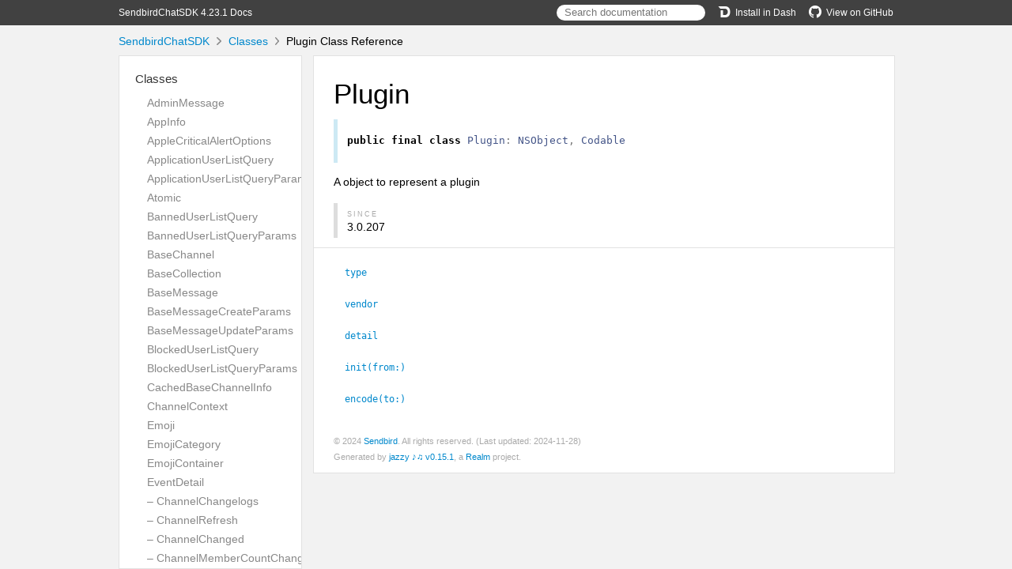

--- FILE ---
content_type: text/html; charset=UTF-8
request_url: https://docs.sendbird.com/docs/chat/sdk/v4/ios/ref/Classes/Plugin.html
body_size: 6816
content:
<!DOCTYPE html>
<html lang="en">
  <head>
    <title>Plugin Class Reference</title>
    <link rel="stylesheet" type="text/css" href="../css/jazzy.css" />
    <link rel="stylesheet" type="text/css" href="../css/highlight.css" />
    <meta charset='utf-8'>
    <script src="../js/jquery.min.js" defer></script>
    <script src="../js/jazzy.js" defer></script>
    
    <script src="../js/lunr.min.js" defer></script>
    <script src="../js/typeahead.jquery.js" defer></script>
    <script src="../js/jazzy.search.js" defer></script>
  </head>
  <body>
    <a name="//apple_ref/swift/Class/Plugin" class="dashAnchor"></a>
    <a title="Plugin Class Reference"></a>
    <header>
      <div class="content-wrapper">
        <p><a href="../index.html">SendbirdChatSDK 4.23.1 Docs</a></p>
        <p class="header-right"><a href="https://www.github.com/sendbird/sendbird-chat-sdk-ios"><img src="../img/gh.png" alt="GitHub"/>View on GitHub</a></p>
        <p class="header-right"><a href="dash-feed://https%3A%2F%2Fsendbird.com%2Fdocs%2Fdocsets%2FSendbirdChatSDK.xml"><img src="../img/dash.png" alt="Dash"/>Install in Dash</a></p>
        <div class="header-right">
          <form role="search" action="../search.json">
            <input type="text" placeholder="Search documentation" data-typeahead>
          </form>
        </div>
      </div>
    </header>
    <div class="content-wrapper">
      <p id="breadcrumbs">
        <a href="../index.html">SendbirdChatSDK</a>
        <img id="carat" src="../img/carat.png" alt=""/>
        <a href="../Classes.html">Classes</a>
        <img id="carat" src="../img/carat.png" alt=""/>
        Plugin Class Reference
      </p>
    </div>
    <div class="content-wrapper">
      <nav class="sidebar">
        <ul class="nav-groups">
          <li class="nav-group-name">
            <a href="../Classes.html">Classes</a>
            <ul class="nav-group-tasks">
              <li class="nav-group-task">
                <a href="../Classes/AdminMessage.html">AdminMessage</a>
              </li>
              <li class="nav-group-task">
                <a href="../Classes/AppInfo.html">AppInfo</a>
              </li>
              <li class="nav-group-task">
                <a href="../Classes/AppleCriticalAlertOptions.html">AppleCriticalAlertOptions</a>
              </li>
              <li class="nav-group-task">
                <a href="../Classes/ApplicationUserListQuery.html">ApplicationUserListQuery</a>
              </li>
              <li class="nav-group-task">
                <a href="../Classes/ApplicationUserListQueryParams.html">ApplicationUserListQueryParams</a>
              </li>
              <li class="nav-group-task">
                <a href="../Classes/Atomic.html">Atomic</a>
              </li>
              <li class="nav-group-task">
                <a href="../Classes/BannedUserListQuery.html">BannedUserListQuery</a>
              </li>
              <li class="nav-group-task">
                <a href="../Classes/BannedUserListQueryParams.html">BannedUserListQueryParams</a>
              </li>
              <li class="nav-group-task">
                <a href="../Classes/BaseChannel.html">BaseChannel</a>
              </li>
              <li class="nav-group-task">
                <a href="../Classes.html#/c:@M@SendbirdChatSDK@objc(cs)SBDBaseCollection">BaseCollection</a>
              </li>
              <li class="nav-group-task">
                <a href="../Classes/BaseMessage.html">BaseMessage</a>
              </li>
              <li class="nav-group-task">
                <a href="../Classes/BaseMessageCreateParams.html">BaseMessageCreateParams</a>
              </li>
              <li class="nav-group-task">
                <a href="../Classes/BaseMessageUpdateParams.html">BaseMessageUpdateParams</a>
              </li>
              <li class="nav-group-task">
                <a href="../Classes/BlockedUserListQuery.html">BlockedUserListQuery</a>
              </li>
              <li class="nav-group-task">
                <a href="../Classes/BlockedUserListQueryParams.html">BlockedUserListQueryParams</a>
              </li>
              <li class="nav-group-task">
                <a href="../Classes/CachedBaseChannelInfo.html">CachedBaseChannelInfo</a>
              </li>
              <li class="nav-group-task">
                <a href="../Classes/ChannelContext.html">ChannelContext</a>
              </li>
              <li class="nav-group-task">
                <a href="../Classes/Emoji.html">Emoji</a>
              </li>
              <li class="nav-group-task">
                <a href="../Classes/EmojiCategory.html">EmojiCategory</a>
              </li>
              <li class="nav-group-task">
                <a href="../Classes/EmojiContainer.html">EmojiContainer</a>
              </li>
              <li class="nav-group-task">
                <a href="../Classes/EventDetail.html">EventDetail</a>
              </li>
              <li class="nav-group-task">
                <a href="../Classes/EventDetail.html#/s:15SendbirdChatSDK11EventDetailC17ChannelChangelogsC">– ChannelChangelogs</a>
              </li>
              <li class="nav-group-task">
                <a href="../Classes/EventDetail.html#/s:15SendbirdChatSDK11EventDetailC14ChannelRefreshC">– ChannelRefresh</a>
              </li>
              <li class="nav-group-task">
                <a href="../Classes/EventDetail.html#/s:15SendbirdChatSDK11EventDetailC14ChannelChangedC">– ChannelChanged</a>
              </li>
              <li class="nav-group-task">
                <a href="../Classes/EventDetail.html#/s:15SendbirdChatSDK11EventDetailC25ChannelMemberCountChangedC">– ChannelMemberCountChanged</a>
              </li>
              <li class="nav-group-task">
                <a href="../Classes/EventDetail.html#/s:15SendbirdChatSDK11EventDetailC13ChannelFrozenC">– ChannelFrozen</a>
              </li>
              <li class="nav-group-task">
                <a href="../Classes/EventDetail.html#/s:15SendbirdChatSDK11EventDetailC15ChannelUnfrozenC">– ChannelUnfrozen</a>
              </li>
              <li class="nav-group-task">
                <a href="../Classes/EventDetail.html#/s:15SendbirdChatSDK11EventDetailC13ChannelHiddenC">– ChannelHidden</a>
              </li>
              <li class="nav-group-task">
                <a href="../Classes/EventDetail.html#/s:15SendbirdChatSDK11EventDetailC14ChannelDeletedC">– ChannelDeleted</a>
              </li>
              <li class="nav-group-task">
                <a href="../Classes/EventDetail.html#/s:15SendbirdChatSDK11EventDetailC15OperatorUpdatedC">– OperatorUpdated</a>
              </li>
              <li class="nav-group-task">
                <a href="../Classes/EventDetail.html#/s:15SendbirdChatSDK11EventDetailC19TypingStatusUpdatedC">– TypingStatusUpdated</a>
              </li>
              <li class="nav-group-task">
                <a href="../Classes/EventDetail.html#/s:15SendbirdChatSDK11EventDetailC21DeliveryStatusUpdatedC">– DeliveryStatusUpdated</a>
              </li>
              <li class="nav-group-task">
                <a href="../Classes/EventDetail.html#/s:15SendbirdChatSDK11EventDetailC17ReadStatusUpdatedC">– ReadStatusUpdated</a>
              </li>
              <li class="nav-group-task">
                <a href="../Classes/EventDetail.html#/s:15SendbirdChatSDK11EventDetailC20PinnedMessageUpdatedC">– PinnedMessageUpdated</a>
              </li>
              <li class="nav-group-task">
                <a href="../Classes/EventDetail/UpdateFeedbackMessage.html">– UpdateFeedbackMessage</a>
              </li>
              <li class="nav-group-task">
                <a href="../Classes/EventDetail/MentionReceived.html">– MentionReceived</a>
              </li>
              <li class="nav-group-task">
                <a href="../Classes/EventDetail/UserMuted.html">– UserMuted</a>
              </li>
              <li class="nav-group-task">
                <a href="../Classes/EventDetail/UserUnmuted.html">– UserUnmuted</a>
              </li>
              <li class="nav-group-task">
                <a href="../Classes/EventDetail/UserBanned.html">– UserBanned</a>
              </li>
              <li class="nav-group-task">
                <a href="../Classes/EventDetail/UserUnbanned.html">– UserUnbanned</a>
              </li>
              <li class="nav-group-task">
                <a href="../Classes/EventDetail/MetaDataCreated.html">– MetaDataCreated</a>
              </li>
              <li class="nav-group-task">
                <a href="../Classes/EventDetail/MetaDataUpdated.html">– MetaDataUpdated</a>
              </li>
              <li class="nav-group-task">
                <a href="../Classes/EventDetail/MetaDataDeleted.html">– MetaDataDeleted</a>
              </li>
              <li class="nav-group-task">
                <a href="../Classes/EventDetail/MetaCountersCreated.html">– MetaCountersCreated</a>
              </li>
              <li class="nav-group-task">
                <a href="../Classes/EventDetail/MetaCountersUpdated.html">– MetaCountersUpdated</a>
              </li>
              <li class="nav-group-task">
                <a href="../Classes/EventDetail/MetaCountersDeleted.html">– MetaCountersDeleted</a>
              </li>
              <li class="nav-group-task">
                <a href="../Classes/EventDetail/UserReceivedInvitation.html">– UserReceivedInvitation</a>
              </li>
              <li class="nav-group-task">
                <a href="../Classes/EventDetail/UserDeclinedInvitation.html">– UserDeclinedInvitation</a>
              </li>
              <li class="nav-group-task">
                <a href="../Classes/EventDetail/UserJoined.html">– UserJoined</a>
              </li>
              <li class="nav-group-task">
                <a href="../Classes/EventDetail/UserLeft.html">– UserLeft</a>
              </li>
              <li class="nav-group-task">
                <a href="../Classes/FeedChannel.html">FeedChannel</a>
              </li>
              <li class="nav-group-task">
                <a href="../Classes/FeedChannelChangeLogsParams.html">FeedChannelChangeLogsParams</a>
              </li>
              <li class="nav-group-task">
                <a href="../Classes/FeedChannelContext.html">FeedChannelContext</a>
              </li>
              <li class="nav-group-task">
                <a href="../Classes/FeedChannelListQuery.html">FeedChannelListQuery</a>
              </li>
              <li class="nav-group-task">
                <a href="../Classes/FeedChannelListQueryParams.html">FeedChannelListQueryParams</a>
              </li>
              <li class="nav-group-task">
                <a href="../Classes/Feedback.html">Feedback</a>
              </li>
              <li class="nav-group-task">
                <a href="../Classes/Feedback/Rating.html">– Rating</a>
              </li>
              <li class="nav-group-task">
                <a href="../Classes/Feedback/Status.html">– Status</a>
              </li>
              <li class="nav-group-task">
                <a href="../Classes/FileMessage.html">FileMessage</a>
              </li>
              <li class="nav-group-task">
                <a href="../Classes/FileMessageCreateParams.html">FileMessageCreateParams</a>
              </li>
              <li class="nav-group-task">
                <a href="../Classes/FileMessageUpdateParams.html">FileMessageUpdateParams</a>
              </li>
              <li class="nav-group-task">
                <a href="../Classes/Form.html">Form</a>
              </li>
              <li class="nav-group-task">
                <a href="../Classes/FormField.html">FormField</a>
              </li>
              <li class="nav-group-task">
                <a href="../Classes/FormField/InputType.html">– InputType</a>
              </li>
              <li class="nav-group-task">
                <a href="../Classes/FormFieldAnswer.html">FormFieldAnswer</a>
              </li>
              <li class="nav-group-task">
                <a href="../Classes/FoundationStream.html">FoundationStream</a>
              </li>
              <li class="nav-group-task">
                <a href="../Classes/FriendListQuery.html">FriendListQuery</a>
              </li>
              <li class="nav-group-task">
                <a href="../Classes/FriendListQueryParams.html">FriendListQueryParams</a>
              </li>
              <li class="nav-group-task">
                <a href="../Classes/GlobalNotificationChannelSetting.html">GlobalNotificationChannelSetting</a>
              </li>
              <li class="nav-group-task">
                <a href="../Classes/GroupChannel.html">GroupChannel</a>
              </li>
              <li class="nav-group-task">
                <a href="../Classes/GroupChannelChangeLogsParams.html">GroupChannelChangeLogsParams</a>
              </li>
              <li class="nav-group-task">
                <a href="../Classes/GroupChannelCollection.html">GroupChannelCollection</a>
              </li>
              <li class="nav-group-task">
                <a href="../Classes/GroupChannelCreateParams.html">GroupChannelCreateParams</a>
              </li>
              <li class="nav-group-task">
                <a href="../Classes/GroupChannelListQuery.html">GroupChannelListQuery</a>
              </li>
              <li class="nav-group-task">
                <a href="../Classes/GroupChannelListQueryParams.html">GroupChannelListQueryParams</a>
              </li>
              <li class="nav-group-task">
                <a href="../Classes/GroupChannelListQuerySearchField.html">GroupChannelListQuerySearchField</a>
              </li>
              <li class="nav-group-task">
                <a href="../Classes/GroupChannelTotalUnreadChannelCountParams.html">GroupChannelTotalUnreadChannelCountParams</a>
              </li>
              <li class="nav-group-task">
                <a href="../Classes/GroupChannelTotalUnreadMessageCountParams.html">GroupChannelTotalUnreadMessageCountParams</a>
              </li>
              <li class="nav-group-task">
                <a href="../Classes/GroupChannelUnreadItemCountParams.html">GroupChannelUnreadItemCountParams</a>
              </li>
              <li class="nav-group-task">
                <a href="../Classes/GroupChannelUpdateParams.html">GroupChannelUpdateParams</a>
              </li>
              <li class="nav-group-task">
                <a href="../Classes/InitParams.html">InitParams</a>
              </li>
              <li class="nav-group-task">
                <a href="../Classes/LocalCacheConfig.html">LocalCacheConfig</a>
              </li>
              <li class="nav-group-task">
                <a href="../Classes/Member.html">Member</a>
              </li>
              <li class="nav-group-task">
                <a href="../Classes/MemberListQuery.html">MemberListQuery</a>
              </li>
              <li class="nav-group-task">
                <a href="../Classes/MemberListQueryParams.html">MemberListQueryParams</a>
              </li>
              <li class="nav-group-task">
                <a href="../Classes/MembersChangeLogsResult.html">MembersChangeLogsResult</a>
              </li>
              <li class="nav-group-task">
                <a href="../Classes/MessageChangeLogsParams.html">MessageChangeLogsParams</a>
              </li>
              <li class="nav-group-task">
                <a href="../Classes/MessageCollection.html">MessageCollection</a>
              </li>
              <li class="nav-group-task">
                <a href="../Classes/MessageContext.html">MessageContext</a>
              </li>
              <li class="nav-group-task">
                <a href="../Classes/MessageForm.html">MessageForm</a>
              </li>
              <li class="nav-group-task">
                <a href="../Classes/MessageFormItem.html">MessageFormItem</a>
              </li>
              <li class="nav-group-task">
                <a href="../Classes/MessageFormItem/Style.html">– Style</a>
              </li>
              <li class="nav-group-task">
                <a href="../Classes/MessageFormItem/LayoutType.html">– LayoutType</a>
              </li>
              <li class="nav-group-task">
                <a href="../Classes/MessageFormItem/ResultCount.html">– ResultCount</a>
              </li>
              <li class="nav-group-task">
                <a href="../Classes/MessageListParams.html">MessageListParams</a>
              </li>
              <li class="nav-group-task">
                <a href="../Classes/MessageMetaArray.html">MessageMetaArray</a>
              </li>
              <li class="nav-group-task">
                <a href="../Classes.html#/c:@M@SendbirdChatSDK@objc(cs)SBDMessageRequestState">MessageRequestState</a>
              </li>
              <li class="nav-group-task">
                <a href="../Classes/MessageRetrievalParams.html">MessageRetrievalParams</a>
              </li>
              <li class="nav-group-task">
                <a href="../Classes/MessageReviewInfo.html">MessageReviewInfo</a>
              </li>
              <li class="nav-group-task">
                <a href="../Classes/MessageSearchQuery.html">MessageSearchQuery</a>
              </li>
              <li class="nav-group-task">
                <a href="../Classes/MessageSearchQueryParams.html">MessageSearchQueryParams</a>
              </li>
              <li class="nav-group-task">
                <a href="../Classes/MessageTemplate.html">MessageTemplate</a>
              </li>
              <li class="nav-group-task">
                <a href="../Classes/MessageTemplateInfo.html">MessageTemplateInfo</a>
              </li>
              <li class="nav-group-task">
                <a href="../Classes/MessageTemplateList.html">MessageTemplateList</a>
              </li>
              <li class="nav-group-task">
                <a href="../Classes/MessageTemplateListParams.html">MessageTemplateListParams</a>
              </li>
              <li class="nav-group-task">
                <a href="../Classes/MultipleFilesMessage.html">MultipleFilesMessage</a>
              </li>
              <li class="nav-group-task">
                <a href="../Classes/MultipleFilesMessageCreateParams.html">MultipleFilesMessageCreateParams</a>
              </li>
              <li class="nav-group-task">
                <a href="../Classes/MutedUserListQuery.html">MutedUserListQuery</a>
              </li>
              <li class="nav-group-task">
                <a href="../Classes/MutedUserListQueryParams.html">MutedUserListQueryParams</a>
              </li>
              <li class="nav-group-task">
                <a href="../Classes/NotificationCategory.html">NotificationCategory</a>
              </li>
              <li class="nav-group-task">
                <a href="../Classes/NotificationCollection.html">NotificationCollection</a>
              </li>
              <li class="nav-group-task">
                <a href="../Classes/NotificationContext.html">NotificationContext</a>
              </li>
              <li class="nav-group-task">
                <a href="../Classes/NotificationData.html">NotificationData</a>
              </li>
              <li class="nav-group-task">
                <a href="../Classes/NotificationInfo.html">NotificationInfo</a>
              </li>
              <li class="nav-group-task">
                <a href="../Classes/NotificationTemplate.html">NotificationTemplate</a>
              </li>
              <li class="nav-group-task">
                <a href="../Classes/NotificationTemplateList.html">NotificationTemplateList</a>
              </li>
              <li class="nav-group-task">
                <a href="../Classes/NotificationTemplateListParams.html">NotificationTemplateListParams</a>
              </li>
              <li class="nav-group-task">
                <a href="../Classes/OGImage.html">OGImage</a>
              </li>
              <li class="nav-group-task">
                <a href="../Classes/OGMetaData.html">OGMetaData</a>
              </li>
              <li class="nav-group-task">
                <a href="../Classes/OpenChannel.html">OpenChannel</a>
              </li>
              <li class="nav-group-task">
                <a href="../Classes/OpenChannelCreateParams.html">OpenChannelCreateParams</a>
              </li>
              <li class="nav-group-task">
                <a href="../Classes/OpenChannelListQuery.html">OpenChannelListQuery</a>
              </li>
              <li class="nav-group-task">
                <a href="../Classes/OpenChannelListQueryParams.html">OpenChannelListQueryParams</a>
              </li>
              <li class="nav-group-task">
                <a href="../Classes/OpenChannelUpdateParams.html">OpenChannelUpdateParams</a>
              </li>
              <li class="nav-group-task">
                <a href="../Classes/OperatorListQuery.html">OperatorListQuery</a>
              </li>
              <li class="nav-group-task">
                <a href="../Classes/OperatorListQueryParams.html">OperatorListQueryParams</a>
              </li>
              <li class="nav-group-task">
                <a href="../Classes/OriginalMessageInfo.html">OriginalMessageInfo</a>
              </li>
              <li class="nav-group-task">
                <a href="../Classes/Participant.html">Participant</a>
              </li>
              <li class="nav-group-task">
                <a href="../Classes/ParticipantListQuery.html">ParticipantListQuery</a>
              </li>
              <li class="nav-group-task">
                <a href="../Classes/ParticipantListQueryParams.html">ParticipantListQueryParams</a>
              </li>
              <li class="nav-group-task">
                <a href="../Classes/PinnedMessage.html">PinnedMessage</a>
              </li>
              <li class="nav-group-task">
                <a href="../Classes/PinnedMessageListQuery.html">PinnedMessageListQuery</a>
              </li>
              <li class="nav-group-task">
                <a href="../Classes/PinnedMessageListQueryParams.html">PinnedMessageListQueryParams</a>
              </li>
              <li class="nav-group-task">
                <a href="../Classes/Plugin.html">Plugin</a>
              </li>
              <li class="nav-group-task">
                <a href="../Classes/Poll.html">Poll</a>
              </li>
              <li class="nav-group-task">
                <a href="../Classes/PollCreateParams.html">PollCreateParams</a>
              </li>
              <li class="nav-group-task">
                <a href="../Classes/PollData.html">PollData</a>
              </li>
              <li class="nav-group-task">
                <a href="../Classes/PollDetails.html">PollDetails</a>
              </li>
              <li class="nav-group-task">
                <a href="../Classes/PollListQuery.html">PollListQuery</a>
              </li>
              <li class="nav-group-task">
                <a href="../Classes/PollListQueryParams.html">PollListQueryParams</a>
              </li>
              <li class="nav-group-task">
                <a href="../Classes/PollOption.html">PollOption</a>
              </li>
              <li class="nav-group-task">
                <a href="../Classes/PollOptionRetrievalParams.html">PollOptionRetrievalParams</a>
              </li>
              <li class="nav-group-task">
                <a href="../Classes/PollOptionVoterResult.html">PollOptionVoterResult</a>
              </li>
              <li class="nav-group-task">
                <a href="../Classes/PollRetrievalParams.html">PollRetrievalParams</a>
              </li>
              <li class="nav-group-task">
                <a href="../Classes/PollUpdateEvent.html">PollUpdateEvent</a>
              </li>
              <li class="nav-group-task">
                <a href="../Classes/PollUpdateParams.html">PollUpdateParams</a>
              </li>
              <li class="nav-group-task">
                <a href="../Classes/PollVoteEvent.html">PollVoteEvent</a>
              </li>
              <li class="nav-group-task">
                <a href="../Classes/PollVoterListQuery.html">PollVoterListQuery</a>
              </li>
              <li class="nav-group-task">
                <a href="../Classes/PollVoterListQueryParams.html">PollVoterListQueryParams</a>
              </li>
              <li class="nav-group-task">
                <a href="../Classes/PreviousMessageListQuery.html">PreviousMessageListQuery</a>
              </li>
              <li class="nav-group-task">
                <a href="../Classes/PreviousMessageListQueryParams.html">PreviousMessageListQueryParams</a>
              </li>
              <li class="nav-group-task">
                <a href="../Classes/PublicGroupChannelListQuery.html">PublicGroupChannelListQuery</a>
              </li>
              <li class="nav-group-task">
                <a href="../Classes/PublicGroupChannelListQueryParams.html">PublicGroupChannelListQueryParams</a>
              </li>
              <li class="nav-group-task">
                <a href="../Classes/Reaction.html">Reaction</a>
              </li>
              <li class="nav-group-task">
                <a href="../Classes/ReactionEvent.html">ReactionEvent</a>
              </li>
              <li class="nav-group-task">
                <a href="../Classes/ReportCategoryInfo.html">ReportCategoryInfo</a>
              </li>
              <li class="nav-group-task">
                <a href="../Classes/RestrictedUser.html">RestrictedUser</a>
              </li>
              <li class="nav-group-task">
                <a href="../Classes/RestrictionInfo.html">RestrictionInfo</a>
              </li>
              <li class="nav-group-task">
                <a href="../Classes/SBError.html">SBError</a>
              </li>
              <li class="nav-group-task">
                <a href="../Classes/SSLCert.html">SSLCert</a>
              </li>
              <li class="nav-group-task">
                <a href="../Classes/SSLClientCertificate.html">SSLClientCertificate</a>
              </li>
              <li class="nav-group-task">
                <a href="../Classes/SSLSecurity.html">SSLSecurity</a>
              </li>
              <li class="nav-group-task">
                <a href="../Classes/ScheduledBaseMessageCreateParams.html">ScheduledBaseMessageCreateParams</a>
              </li>
              <li class="nav-group-task">
                <a href="../Classes/ScheduledBaseMessageUpdateParams.html">ScheduledBaseMessageUpdateParams</a>
              </li>
              <li class="nav-group-task">
                <a href="../Classes/ScheduledFileMessageCreateParams.html">ScheduledFileMessageCreateParams</a>
              </li>
              <li class="nav-group-task">
                <a href="../Classes/ScheduledFileMessageUpdateParams.html">ScheduledFileMessageUpdateParams</a>
              </li>
              <li class="nav-group-task">
                <a href="../Classes/ScheduledInfo.html">ScheduledInfo</a>
              </li>
              <li class="nav-group-task">
                <a href="../Classes/ScheduledMessageListQuery.html">ScheduledMessageListQuery</a>
              </li>
              <li class="nav-group-task">
                <a href="../Classes/ScheduledMessageListQueryParams.html">ScheduledMessageListQueryParams</a>
              </li>
              <li class="nav-group-task">
                <a href="../Classes/ScheduledMessageRetrievalParams.html">ScheduledMessageRetrievalParams</a>
              </li>
              <li class="nav-group-task">
                <a href="../Classes/ScheduledStatusOptions.html">ScheduledStatusOptions</a>
              </li>
              <li class="nav-group-task">
                <a href="../Classes/ScheduledUserMessageCreateParams.html">ScheduledUserMessageCreateParams</a>
              </li>
              <li class="nav-group-task">
                <a href="../Classes/ScheduledUserMessageUpdateParams.html">ScheduledUserMessageUpdateParams</a>
              </li>
              <li class="nav-group-task">
                <a href="../Classes/SendbirdChat.html">SendbirdChat</a>
              </li>
              <li class="nav-group-task">
                <a href="../Classes/SendbirdChat/PushTemplate.html">– PushTemplate</a>
              </li>
              <li class="nav-group-task">
                <a href="../Classes/SendbirdChatOptions.html">SendbirdChatOptions</a>
              </li>
              <li class="nav-group-task">
                <a href="../Classes/Sender.html">Sender</a>
              </li>
              <li class="nav-group-task">
                <a href="../Classes/TemplateMessageData.html">TemplateMessageData</a>
              </li>
              <li class="nav-group-task">
                <a href="../Classes/TemplateMessageData/SimpleTemplateData.html">– SimpleTemplateData</a>
              </li>
              <li class="nav-group-task">
                <a href="../Classes/TemplateMessageData/ContainerOptions.html">– ContainerOptions</a>
              </li>
              <li class="nav-group-task">
                <a href="../Classes/ThreadInfo.html">ThreadInfo</a>
              </li>
              <li class="nav-group-task">
                <a href="../Classes/ThreadInfoUpdateEvent.html">ThreadInfoUpdateEvent</a>
              </li>
              <li class="nav-group-task">
                <a href="../Classes/ThreadedMessageListParams.html">ThreadedMessageListParams</a>
              </li>
              <li class="nav-group-task">
                <a href="../Classes/Thumbnail.html">Thumbnail</a>
              </li>
              <li class="nav-group-task">
                <a href="../Classes/ThumbnailSize.html">ThumbnailSize</a>
              </li>
              <li class="nav-group-task">
                <a href="../Classes/TotalScheduledMessageCountParams.html">TotalScheduledMessageCountParams</a>
              </li>
              <li class="nav-group-task">
                <a href="../Classes/UIKitConfigInfo.html">UIKitConfigInfo</a>
              </li>
              <li class="nav-group-task">
                <a href="../Classes/UIKitConfiguration.html">UIKitConfiguration</a>
              </li>
              <li class="nav-group-task">
                <a href="../Classes/UnreadItemCount.html">UnreadItemCount</a>
              </li>
              <li class="nav-group-task">
                <a href="../Classes/UnreadItemKey.html">UnreadItemKey</a>
              </li>
              <li class="nav-group-task">
                <a href="../Classes/UnreadMessageCount.html">UnreadMessageCount</a>
              </li>
              <li class="nav-group-task">
                <a href="../Classes/UpdatedPoll.html">UpdatedPoll</a>
              </li>
              <li class="nav-group-task">
                <a href="../Classes/UpdatedVoteCount.html">UpdatedVoteCount</a>
              </li>
              <li class="nav-group-task">
                <a href="../Classes/UploadableFileInfo.html">UploadableFileInfo</a>
              </li>
              <li class="nav-group-task">
                <a href="../Classes/UploadedFileInfo.html">UploadedFileInfo</a>
              </li>
              <li class="nav-group-task">
                <a href="../Classes/User.html">User</a>
              </li>
              <li class="nav-group-task">
                <a href="../Classes/UserMessage.html">UserMessage</a>
              </li>
              <li class="nav-group-task">
                <a href="../Classes/UserMessageCreateParams.html">UserMessageCreateParams</a>
              </li>
              <li class="nav-group-task">
                <a href="../Classes/UserMessageUpdateParams.html">UserMessageUpdateParams</a>
              </li>
              <li class="nav-group-task">
                <a href="../Classes/UserUpdateParams.html">UserUpdateParams</a>
              </li>
              <li class="nav-group-task">
                <a href="../Classes/WebSocket.html">WebSocket</a>
              </li>
              <li class="nav-group-task">
                <a href="../Classes/WebSocket/OpCode.html">– OpCode</a>
              </li>
              <li class="nav-group-task">
                <a href="../Classes/WebSocket/WSResponse.html">– WSResponse</a>
              </li>
              <li class="nav-group-task">
                <a href="../Classes/__SendbirdStatistics.html">__SendbirdStatistics</a>
              </li>
            </ul>
          </li>
          <li class="nav-group-name">
            <a href="../Global%20Variables.html">Global Variables</a>
            <ul class="nav-group-tasks">
              <li class="nav-group-task">
                <a href="../Global%20Variables.html#/s:15SendbirdChatSDK31WebsocketDidConnectNotificationSSvp">WebsocketDidConnectNotification</a>
              </li>
              <li class="nav-group-task">
                <a href="../Global%20Variables.html#/s:15SendbirdChatSDK34WebsocketDidDisconnectNotificationSSvp">WebsocketDidDisconnectNotification</a>
              </li>
              <li class="nav-group-task">
                <a href="../Global%20Variables.html#/s:15SendbirdChatSDK34WebsocketDisconnectionErrorKeyNameSSvp">WebsocketDisconnectionErrorKeyName</a>
              </li>
            </ul>
          </li>
          <li class="nav-group-name">
            <a href="../Enums.html">Enumerations</a>
            <ul class="nav-group-tasks">
              <li class="nav-group-task">
                <a href="../Enums/CachedDataClearOrder.html">CachedDataClearOrder</a>
              </li>
              <li class="nav-group-task">
                <a href="../Enums/ChannelHiddenStateFilter.html">ChannelHiddenStateFilter</a>
              </li>
              <li class="nav-group-task">
                <a href="../Enums/ChannelMetaCountersUpdateMode.html">ChannelMetaCountersUpdateMode</a>
              </li>
              <li class="nav-group-task">
                <a href="../Enums/ChannelType.html">ChannelType</a>
              </li>
              <li class="nav-group-task">
                <a href="../Enums/ChatError.html">ChatError</a>
              </li>
              <li class="nav-group-task">
                <a href="../Enums/CloseCode.html">CloseCode</a>
              </li>
              <li class="nav-group-task">
                <a href="../Enums/CollectionEventSource.html">CollectionEventSource</a>
              </li>
              <li class="nav-group-task">
                <a href="../Enums/CoreError.html">CoreError</a>
              </li>
              <li class="nav-group-task">
                <a href="../Enums/CountPreference.html">CountPreference</a>
              </li>
              <li class="nav-group-task">
                <a href="../Enums/ErrorType.html">ErrorType</a>
              </li>
              <li class="nav-group-task">
                <a href="../Enums/GroupChannelHiddenState.html">GroupChannelHiddenState</a>
              </li>
              <li class="nav-group-task">
                <a href="../Enums/GroupChannelListOrder.html">GroupChannelListOrder</a>
              </li>
              <li class="nav-group-task">
                <a href="../Enums/GroupChannelListQueryType.html">GroupChannelListQueryType</a>
              </li>
              <li class="nav-group-task">
                <a href="../Enums/GroupChannelMutedMemberFilter.html">GroupChannelMutedMemberFilter</a>
              </li>
              <li class="nav-group-task">
                <a href="../Enums/GroupChannelOperatorFilter.html">GroupChannelOperatorFilter</a>
              </li>
              <li class="nav-group-task">
                <a href="../Enums/GroupChannelPublicChannelFilter.html">GroupChannelPublicChannelFilter</a>
              </li>
              <li class="nav-group-task">
                <a href="../Enums/GroupChannelPushTriggerOption.html">GroupChannelPushTriggerOption</a>
              </li>
              <li class="nav-group-task">
                <a href="../Enums/GroupChannelSuperChannelFilter.html">GroupChannelSuperChannelFilter</a>
              </li>
              <li class="nav-group-task">
                <a href="../Enums/GzipStatics.html">GzipStatics</a>
              </li>
              <li class="nav-group-task">
                <a href="../Enums/InitializationState.html">InitializationState</a>
              </li>
              <li class="nav-group-task">
                <a href="../Enums/LogLevel.html">LogLevel</a>
              </li>
              <li class="nav-group-task">
                <a href="../Enums/MemberListOrder.html">MemberListOrder</a>
              </li>
              <li class="nav-group-task">
                <a href="../Enums/MemberState.html">MemberState</a>
              </li>
              <li class="nav-group-task">
                <a href="../Enums/MemberStateFilter.html">MemberStateFilter</a>
              </li>
              <li class="nav-group-task">
                <a href="../Enums/MentionType.html">MentionType</a>
              </li>
              <li class="nav-group-task">
                <a href="../Enums/MessageCollectionInitPolicy.html">MessageCollectionInitPolicy</a>
              </li>
              <li class="nav-group-task">
                <a href="../Enums/MessageReviewStatus.html">MessageReviewStatus</a>
              </li>
              <li class="nav-group-task">
                <a href="../Enums/MessageSearchQueryOrder.html">MessageSearchQueryOrder</a>
              </li>
              <li class="nav-group-task">
                <a href="../Enums/MessageSendingStatus.html">MessageSendingStatus</a>
              </li>
              <li class="nav-group-task">
                <a href="../Enums/MessageTypeFilter.html">MessageTypeFilter</a>
              </li>
              <li class="nav-group-task">
                <a href="../Enums/MutedState.html">MutedState</a>
              </li>
              <li class="nav-group-task">
                <a href="../Enums/MyMemberStateFilter.html">MyMemberStateFilter</a>
              </li>
              <li class="nav-group-task">
                <a href="../Enums/NotificationCollectionInitPolicy.html">NotificationCollectionInitPolicy</a>
              </li>
              <li class="nav-group-task">
                <a href="../Enums/NotificationMessageStatus.html">NotificationMessageStatus</a>
              </li>
              <li class="nav-group-task">
                <a href="../Enums/NotificationPriority.html">NotificationPriority</a>
              </li>
              <li class="nav-group-task">
                <a href="../Enums/PollStatus.html">PollStatus</a>
              </li>
              <li class="nav-group-task">
                <a href="../Enums/PublicGroupChannelListOrder.html">PublicGroupChannelListOrder</a>
              </li>
              <li class="nav-group-task">
                <a href="../Enums/PublicGroupChannelMembershipFilter.html">PublicGroupChannelMembershipFilter</a>
              </li>
              <li class="nav-group-task">
                <a href="../Enums/PushNotificationDeliveryOption.html">PushNotificationDeliveryOption</a>
              </li>
              <li class="nav-group-task">
                <a href="../Enums/PushTokenRegistrationStatus.html">PushTokenRegistrationStatus</a>
              </li>
              <li class="nav-group-task">
                <a href="../Enums/PushTokenType.html">PushTokenType</a>
              </li>
              <li class="nav-group-task">
                <a href="../Enums/PushTriggerOption.html">PushTriggerOption</a>
              </li>
              <li class="nav-group-task">
                <a href="../Enums/ReactionEventAction.html">ReactionEventAction</a>
              </li>
              <li class="nav-group-task">
                <a href="../Enums/ReplyType.html">ReplyType</a>
              </li>
              <li class="nav-group-task">
                <a href="../Enums/ReportCategory.html">ReportCategory</a>
              </li>
              <li class="nav-group-task">
                <a href="../Enums/RestrictionType.html">RestrictionType</a>
              </li>
              <li class="nav-group-task">
                <a href="../Enums/Role.html">Role</a>
              </li>
              <li class="nav-group-task">
                <a href="../Enums/ScheduledMessageListOrder.html">ScheduledMessageListOrder</a>
              </li>
              <li class="nav-group-task">
                <a href="../Enums/ScheduledStatus.html">ScheduledStatus</a>
              </li>
              <li class="nav-group-task">
                <a href="../Enums/UnreadChannelFilter.html">UnreadChannelFilter</a>
              </li>
              <li class="nav-group-task">
                <a href="../Enums/UserConnectionStatus.html">UserConnectionStatus</a>
              </li>
              <li class="nav-group-task">
                <a href="../Enums/UserListQueryType.html">UserListQueryType</a>
              </li>
              <li class="nav-group-task">
                <a href="../Enums/WebSocketConnectionState.html">WebSocketConnectionState</a>
              </li>
              <li class="nav-group-task">
                <a href="../Enums/__SendbirdPlatform.html">__SendbirdPlatform</a>
              </li>
              <li class="nav-group-task">
                <a href="../Enums/__SendbirdProduct.html">__SendbirdProduct</a>
              </li>
            </ul>
          </li>
          <li class="nav-group-name">
            <a href="../Extensions.html">Extensions</a>
            <ul class="nav-group-tasks">
              <li class="nav-group-task">
                <a href="../Extensions/AppInfo.html">AppInfo</a>
              </li>
              <li class="nav-group-task">
                <a href="../Extensions/Array.html">Array</a>
              </li>
              <li class="nav-group-task">
                <a href="../Extensions/BaseChannel.html">BaseChannel</a>
              </li>
              <li class="nav-group-task">
                <a href="../Extensions/BaseMessage.html">BaseMessage</a>
              </li>
              <li class="nav-group-task">
                <a href="../Extensions/Data.html">Data</a>
              </li>
              <li class="nav-group-task">
                <a href="../Extensions/Decodable.html">Decodable</a>
              </li>
              <li class="nav-group-task">
                <a href="../Extensions.html#/GetMembersChangeLogsResponse">GetMembersChangeLogsResponse</a>
              </li>
              <li class="nav-group-task">
                <a href="../Extensions/Notification.html">Notification</a>
              </li>
              <li class="nav-group-task">
                <a href="../Extensions/Notification/Name.html">– Name</a>
              </li>
              <li class="nav-group-task">
                <a href="../Extensions/UniChar.html">UniChar</a>
              </li>
            </ul>
          </li>
          <li class="nav-group-name">
            <a href="../Protocols.html">Protocols</a>
            <ul class="nav-group-tasks">
              <li class="nav-group-task">
                <a href="../Protocols/BaseChannelDelegate.html">BaseChannelDelegate</a>
              </li>
              <li class="nav-group-task">
                <a href="../Protocols/ConnectionDelegate.html">ConnectionDelegate</a>
              </li>
              <li class="nav-group-task">
                <a href="../Protocols/FeedChannelDelegate.html">FeedChannelDelegate</a>
              </li>
              <li class="nav-group-task">
                <a href="../Protocols/GroupChannelCollectionDelegate.html">GroupChannelCollectionDelegate</a>
              </li>
              <li class="nav-group-task">
                <a href="../Protocols/GroupChannelDelegate.html">GroupChannelDelegate</a>
              </li>
              <li class="nav-group-task">
                <a href="../Protocols/Mappable.html">Mappable</a>
              </li>
              <li class="nav-group-task">
                <a href="../Protocols/MessageCollectionDelegate.html">MessageCollectionDelegate</a>
              </li>
              <li class="nav-group-task">
                <a href="../Protocols/NetworkDelegate.html">NetworkDelegate</a>
              </li>
              <li class="nav-group-task">
                <a href="../Protocols/NotificationCollectionDelegate.html">NotificationCollectionDelegate</a>
              </li>
              <li class="nav-group-task">
                <a href="../Protocols/OpenChannelDelegate.html">OpenChannelDelegate</a>
              </li>
              <li class="nav-group-task">
                <a href="../Protocols/RestrictedUserListQuery.html">RestrictedUserListQuery</a>
              </li>
              <li class="nav-group-task">
                <a href="../Protocols/SBErrorCode.html">SBErrorCode</a>
              </li>
              <li class="nav-group-task">
                <a href="../Protocols/SSLTrustValidator.html">SSLTrustValidator</a>
              </li>
              <li class="nav-group-task">
                <a href="../Protocols/Serializable.html">Serializable</a>
              </li>
              <li class="nav-group-task">
                <a href="../Protocols/SessionDelegate.html">SessionDelegate</a>
              </li>
              <li class="nav-group-task">
                <a href="../Protocols/UserEventDelegate.html">UserEventDelegate</a>
              </li>
              <li class="nav-group-task">
                <a href="../Protocols/UserListQuery.html">UserListQuery</a>
              </li>
              <li class="nav-group-task">
                <a href="../Protocols/WSStream.html">WSStream</a>
              </li>
              <li class="nav-group-task">
                <a href="../Protocols/WSStreamDelegate.html">WSStreamDelegate</a>
              </li>
              <li class="nav-group-task">
                <a href="../Protocols/WebSocketAdvancedDelegate.html">WebSocketAdvancedDelegate</a>
              </li>
              <li class="nav-group-task">
                <a href="../Protocols/WebSocketClient.html">WebSocketClient</a>
              </li>
              <li class="nav-group-task">
                <a href="../Protocols/WebSocketDelegate.html">WebSocketDelegate</a>
              </li>
              <li class="nav-group-task">
                <a href="../Protocols/WebSocketPongDelegate.html">WebSocketPongDelegate</a>
              </li>
            </ul>
          </li>
          <li class="nav-group-name">
            <a href="../Structs.html">Structures</a>
            <ul class="nav-group-tasks">
              <li class="nav-group-task">
                <a href="../Structs/CompressionLevel.html">CompressionLevel</a>
              </li>
              <li class="nav-group-task">
                <a href="../Structs/DeliveryStatus.html">DeliveryStatus</a>
              </li>
              <li class="nav-group-task">
                <a href="../Structs/GzipError.html">GzipError</a>
              </li>
              <li class="nav-group-task">
                <a href="../Structs/GzipError/Kind.html">– Kind</a>
              </li>
              <li class="nav-group-task">
                <a href="../Structs/ReadStatus.html">ReadStatus</a>
              </li>
              <li class="nav-group-task">
                <a href="../Structs/SSLClientCertificateError.html">SSLClientCertificateError</a>
              </li>
              <li class="nav-group-task">
                <a href="../Structs/SSLSettings.html">SSLSettings</a>
              </li>
              <li class="nav-group-task">
                <a href="../Structs/WSError.html">WSError</a>
              </li>
              <li class="nav-group-task">
                <a href="../Structs/__SendbirdSDKInfo.html">__SendbirdSDKInfo</a>
              </li>
            </ul>
          </li>
          <li class="nav-group-name">
            <a href="../Typealiases.html">Type Aliases</a>
            <ul class="nav-group-tasks">
              <li class="nav-group-task">
                <a href="../Typealiases.html#/s:15SendbirdChatSDK18BaseChannelHandlera">BaseChannelHandler</a>
              </li>
              <li class="nav-group-task">
                <a href="../Typealiases.html#/s:15SendbirdChatSDK18BaseMessageHandlera">BaseMessageHandler</a>
              </li>
              <li class="nav-group-task">
                <a href="../Typealiases.html#/s:15SendbirdChatSDK24ChannelChangeLogsHandlera">ChannelChangeLogsHandler</a>
              </li>
              <li class="nav-group-task">
                <a href="../Typealiases.html#/s:15SendbirdChatSDK29ChannelChangeLogsPagerHandlera">ChannelChangeLogsPagerHandler</a>
              </li>
              <li class="nav-group-task">
                <a href="../Typealiases.html#/s:15SendbirdChatSDK12CountHandlera">CountHandler</a>
              </li>
              <li class="nav-group-task">
                <a href="../Typealiases.html#/s:15SendbirdChatSDK27DistinctGroupChannelHandlera">DistinctGroupChannelHandler</a>
              </li>
              <li class="nav-group-task">
                <a href="../Typealiases.html#/s:15SendbirdChatSDK28FeedChannelChangeLogsHandlera">FeedChannelChangeLogsHandler</a>
              </li>
              <li class="nav-group-task">
                <a href="../Typealiases.html#/s:15SendbirdChatSDK18FeedChannelHandlera">FeedChannelHandler</a>
              </li>
              <li class="nav-group-task">
                <a href="../Typealiases.html#/s:15SendbirdChatSDK22FeedChannelListHandlera">FeedChannelListHandler</a>
              </li>
              <li class="nav-group-task">
                <a href="../Typealiases.html#/s:15SendbirdChatSDK15FeedbackHandlera">FeedbackHandler</a>
              </li>
              <li class="nav-group-task">
                <a href="../Typealiases.html#/s:15SendbirdChatSDK18FileMessageHandlera">FileMessageHandler</a>
              </li>
              <li class="nav-group-task">
                <a href="../Typealiases.html#/s:15SendbirdChatSDK17FileUploadHandlera">FileUploadHandler</a>
              </li>
              <li class="nav-group-task">
                <a href="../Typealiases.html#/s:15SendbirdChatSDK20GetPushTokensHandlera">GetPushTokensHandler</a>
              </li>
              <li class="nav-group-task">
                <a href="../Typealiases.html#/s:15SendbirdChatSDK39GlobalNotificationChannelSettingHandlera">GlobalNotificationChannelSettingHandler</a>
              </li>
              <li class="nav-group-task">
                <a href="../Typealiases.html#/s:15SendbirdChatSDK19GroupChannelHandlera">GroupChannelHandler</a>
              </li>
              <li class="nav-group-task">
                <a href="../Typealiases.html#/s:15SendbirdChatSDK23GroupChannelListHandlera">GroupChannelListHandler</a>
              </li>
              <li class="nav-group-task">
                <a href="../Typealiases.html#/s:15SendbirdChatSDK36GroupChannelPushTriggerOptionHandlera">GroupChannelPushTriggerOptionHandler</a>
              </li>
              <li class="nav-group-task">
                <a href="../Typealiases.html#/s:15SendbirdChatSDK17MemberListHandlera">MemberListHandler</a>
              </li>
              <li class="nav-group-task">
                <a href="../Typealiases.html#/s:15SendbirdChatSDK24MembersChangeLogsHandlera">MembersChangeLogsHandler</a>
              </li>
              <li class="nav-group-task">
                <a href="../Typealiases.html#/s:15SendbirdChatSDK23MessageChangeLogHandlera">MessageChangeLogHandler</a>
              </li>
              <li class="nav-group-task">
                <a href="../Typealiases.html#/s:15SendbirdChatSDK18MessageListHandlera">MessageListHandler</a>
              </li>
              <li class="nav-group-task">
                <a href="../Typealiases.html#/s:15SendbirdChatSDK24MessageRequestIdsHandlera">MessageRequestIdsHandler</a>
              </li>
              <li class="nav-group-task">
                <a href="../Typealiases.html#/s:15SendbirdChatSDK22MessageTemplateHandlera">MessageTemplateHandler</a>
              </li>
              <li class="nav-group-task">
                <a href="../Typealiases.html#/s:15SendbirdChatSDK26MessageTemplateListHandlera">MessageTemplateListHandler</a>
              </li>
              <li class="nav-group-task">
                <a href="../Typealiases.html#/s:15SendbirdChatSDK19MetaCountersHandlera">MetaCountersHandler</a>
              </li>
              <li class="nav-group-task">
                <a href="../Typealiases.html#/s:15SendbirdChatSDK15MetaDataHandlera">MetaDataHandler</a>
              </li>
              <li class="nav-group-task">
                <a href="../Typealiases.html#/s:15SendbirdChatSDK20MultiProgressHandlera">MultiProgressHandler</a>
              </li>
              <li class="nav-group-task">
                <a href="../Typealiases.html#/s:15SendbirdChatSDK27MultipleFilesMessageHandlera">MultipleFilesMessageHandler</a>
              </li>
              <li class="nav-group-task">
                <a href="../Typealiases.html#/s:15SendbirdChatSDK15MuteInfoHandlera">MuteInfoHandler</a>
              </li>
              <li class="nav-group-task">
                <a href="../Typealiases.html#/s:15SendbirdChatSDK27NotificationTemplateHandlera">NotificationTemplateHandler</a>
              </li>
              <li class="nav-group-task">
                <a href="../Typealiases.html#/s:15SendbirdChatSDK31NotificationTemplateListHandlera">NotificationTemplateListHandler</a>
              </li>
              <li class="nav-group-task">
                <a href="../Typealiases.html#/s:15SendbirdChatSDK18OpenChannelHandlera">OpenChannelHandler</a>
              </li>
              <li class="nav-group-task">
                <a href="../Typealiases.html#/s:15SendbirdChatSDK22OpenChannelListHandlera">OpenChannelListHandler</a>
              </li>
              <li class="nav-group-task">
                <a href="../Typealiases.html#/s:15SendbirdChatSDK24PinnedMessageListHandlera">PinnedMessageListHandler</a>
              </li>
              <li class="nav-group-task">
                <a href="../Typealiases.html#/s:15SendbirdChatSDK21PollChangeLogsHandlera">PollChangeLogsHandler</a>
              </li>
              <li class="nav-group-task">
                <a href="../Typealiases.html#/s:15SendbirdChatSDK11PollHandlera">PollHandler</a>
              </li>
              <li class="nav-group-task">
                <a href="../Typealiases.html#/s:15SendbirdChatSDK15PollListHandlera">PollListHandler</a>
              </li>
              <li class="nav-group-task">
                <a href="../Typealiases.html#/s:15SendbirdChatSDK17PollOptionHandlera">PollOptionHandler</a>
              </li>
              <li class="nav-group-task">
                <a href="../Typealiases.html#/s:15SendbirdChatSDK20PollVoteEventHandlera">PollVoteEventHandler</a>
              </li>
              <li class="nav-group-task">
                <a href="../Typealiases.html#/s:15SendbirdChatSDK15ProgressHandlera">ProgressHandler</a>
              </li>
              <li class="nav-group-task">
                <a href="../Typealiases.html#/s:15SendbirdChatSDK24PushTriggerOptionHandlera">PushTriggerOptionHandler</a>
              </li>
              <li class="nav-group-task">
                <a href="../Typealiases.html#/s:15SendbirdChatSDK20ReactionEventHandlera">ReactionEventHandler</a>
              </li>
              <li class="nav-group-task">
                <a href="../Typealiases.html#/s:15SendbirdChatSDK29ReportCategoryInfoListHandlera">ReportCategoryInfoListHandler</a>
              </li>
              <li class="nav-group-task">
                <a href="../Typealiases.html#/s:15SendbirdChatSDK25RestrictedUserListHandlera">RestrictedUserListHandler</a>
              </li>
              <li class="nav-group-task">
                <a href="../Typealiases.html#/s:15SendbirdChatSDK18SBDResponseHandlera">SBDResponseHandler</a>
              </li>
              <li class="nav-group-task">
                <a href="../Typealiases.html#/s:15SendbirdChatSDK14SBErrorHandlera">SBErrorHandler</a>
              </li>
              <li class="nav-group-task">
                <a href="../Typealiases.html#/s:15SendbirdChatSDK18SBObjectComparatora">SBObjectComparator</a>
              </li>
              <li class="nav-group-task">
                <a href="../Typealiases.html#/s:15SendbirdChatSDK19SnoozePeriodHandlera">SnoozePeriodHandler</a>
              </li>
              <li class="nav-group-task">
                <a href="../Typealiases.html#/s:15SendbirdChatSDK26ThreadedMessageListHandlera">ThreadedMessageListHandler</a>
              </li>
              <li class="nav-group-task">
                <a href="../Typealiases.html#/s:15SendbirdChatSDK25UIKitConfigurationHandlera">UIKitConfigurationHandler</a>
              </li>
              <li class="nav-group-task">
                <a href="../Typealiases.html#/s:15SendbirdChatSDK25UnreadMessageCountHandlera">UnreadMessageCountHandler</a>
              </li>
              <li class="nav-group-task">
                <a href="../Typealiases.html#/s:15SendbirdChatSDK11UserHandlera">UserHandler</a>
              </li>
              <li class="nav-group-task">
                <a href="../Typealiases.html#/s:15SendbirdChatSDK15UserListHandlera">UserListHandler</a>
              </li>
              <li class="nav-group-task">
                <a href="../Typealiases.html#/s:15SendbirdChatSDK18UserMessageHandlera">UserMessageHandler</a>
              </li>
              <li class="nav-group-task">
                <a href="../Typealiases.html#/s:15SendbirdChatSDK11VoidHandlera">VoidHandler</a>
              </li>
              <li class="nav-group-task">
                <a href="../Typealiases.html#/s:15SendbirdChatSDK16VoterListHandlera">VoterListHandler</a>
              </li>
            </ul>
          </li>
        </ul>
      </nav>
      <article class="main-content">
        <section>
          <section class="section">
            <h1>Plugin</h1>
              <div class="declaration">
                <div class="language">
                  
                  <pre class="highlight swift"><code><span class="kd">public</span> <span class="kd">final</span> <span class="kd">class</span> <span class="kt">Plugin</span><span class="p">:</span> <span class="kt">NSObject</span><span class="p">,</span> <span class="kt">Codable</span></code></pre>

                </div>
              </div>
            <p>A object to represent a plugin</p>
<div class="aside aside-since">
    <p class="aside-title">Since</p>
    3.0.207

</div>

          </section>
          <section class="section task-group-section">
            <div class="task-group">
              <ul>
                <li class="item">
                  <div>
                    <code>
                    <a name="/c:@M@SendbirdChatSDK@objc(cs)SBDPlugin(py)type"></a>
                    <a name="//apple_ref/swift/Property/type" class="dashAnchor"></a>
                    <a class="token" href="#/c:@M@SendbirdChatSDK@objc(cs)SBDPlugin(py)type">type</a>
                    </code>
                  </div>
                  <div class="height-container">
                    <div class="pointer-container"></div>
                    <section class="section">
                      <div class="pointer"></div>
                      <div class="abstract">
                        <p>String indicates a plugin type</p>

                      </div>
                      <div class="declaration">
                        <h4>Declaration</h4>
                        <div class="language">
                          <p class="aside-title">Swift</p>
                          <pre class="highlight swift"><code><span class="kd">public</span> <span class="k">let</span> <span class="nv">type</span><span class="p">:</span> <span class="kt">String</span><span class="p">?</span></code></pre>

                        </div>
                      </div>
                    </section>
                  </div>
                </li>
                <li class="item">
                  <div>
                    <code>
                    <a name="/c:@M@SendbirdChatSDK@objc(cs)SBDPlugin(py)vendor"></a>
                    <a name="//apple_ref/swift/Property/vendor" class="dashAnchor"></a>
                    <a class="token" href="#/c:@M@SendbirdChatSDK@objc(cs)SBDPlugin(py)vendor">vendor</a>
                    </code>
                  </div>
                  <div class="height-container">
                    <div class="pointer-container"></div>
                    <section class="section">
                      <div class="pointer"></div>
                      <div class="abstract">
                        <p>String indicates a vendor who provides this plugin</p>

                      </div>
                      <div class="declaration">
                        <h4>Declaration</h4>
                        <div class="language">
                          <p class="aside-title">Swift</p>
                          <pre class="highlight swift"><code><span class="kd">public</span> <span class="k">let</span> <span class="nv">vendor</span><span class="p">:</span> <span class="kt">String</span><span class="p">?</span></code></pre>

                        </div>
                      </div>
                    </section>
                  </div>
                </li>
                <li class="item">
                  <div>
                    <code>
                    <a name="/c:@M@SendbirdChatSDK@objc(cs)SBDPlugin(py)detail"></a>
                    <a name="//apple_ref/swift/Property/detail" class="dashAnchor"></a>
                    <a class="token" href="#/c:@M@SendbirdChatSDK@objc(cs)SBDPlugin(py)detail">detail</a>
                    </code>
                  </div>
                  <div class="height-container">
                    <div class="pointer-container"></div>
                    <section class="section">
                      <div class="pointer"></div>
                      <div class="abstract">
                        <p>Dictionary contains details of this plugin
Key is string and value is any object</p>

                      </div>
                      <div class="declaration">
                        <h4>Declaration</h4>
                        <div class="language">
                          <p class="aside-title">Swift</p>
                          <pre class="highlight swift"><code><span class="kd">public</span> <span class="k">let</span> <span class="nv">detail</span><span class="p">:</span> <span class="p">[</span><span class="kt">String</span><span class="p">:</span> <span class="kt">Any</span><span class="p">]?</span></code></pre>

                        </div>
                      </div>
                    </section>
                  </div>
                </li>
                <li class="item">
                  <div>
                    <code>
                    <a name="/s:15SendbirdChatSDK6PluginC4fromACs7Decoder_p_tKcfc"></a>
                    <a name="//apple_ref/swift/Method/init(from:)" class="dashAnchor"></a>
                    <a class="token" href="#/s:15SendbirdChatSDK6PluginC4fromACs7Decoder_p_tKcfc">init(from:<wbr>)</a>
                    </code>
                  </div>
                  <div class="height-container">
                    <div class="pointer-container"></div>
                    <section class="section">
                      <div class="pointer"></div>
                      <div class="abstract">
                        <p>Default constructor.</p>

                      </div>
                      <div class="declaration">
                        <h4>Declaration</h4>
                        <div class="language">
                          <p class="aside-title">Swift</p>
                          <pre class="highlight swift"><code><span class="kd">public</span> <span class="kd">required</span> <span class="nf">init</span><span class="p">(</span><span class="n">from</span> <span class="nv">decoder</span><span class="p">:</span> <span class="kt">Decoder</span><span class="p">)</span> <span class="k">throws</span></code></pre>

                        </div>
                      </div>
                      <div>
                        <h4>Parameters</h4>
                        <table class="graybox">
                          <tbody>
                            <tr>
                              <td>
                                <code>
                                <em>decoder</em>
                                </code>
                              </td>
                              <td>
                                <div>
                                  <p><code>Decoder</code> instance</p>
                                </div>
                              </td>
                            </tr>
                          </tbody>
                        </table>
                      </div>
                    </section>
                  </div>
                </li>
                <li class="item">
                  <div>
                    <code>
                    <a name="/s:15SendbirdChatSDK6PluginC6encode2toys7Encoder_p_tKF"></a>
                    <a name="//apple_ref/swift/Method/encode(to:)" class="dashAnchor"></a>
                    <a class="token" href="#/s:15SendbirdChatSDK6PluginC6encode2toys7Encoder_p_tKF">encode(to:<wbr>)</a>
                    </code>
                  </div>
                  <div class="height-container">
                    <div class="pointer-container"></div>
                    <section class="section">
                      <div class="pointer"></div>
                      <div class="abstract">
                        <p>Encodes this object.</p>

                      </div>
                      <div class="declaration">
                        <h4>Declaration</h4>
                        <div class="language">
                          <p class="aside-title">Swift</p>
                          <pre class="highlight swift"><code><span class="kd">public</span> <span class="kd">func</span> <span class="nf">encode</span><span class="p">(</span><span class="n">to</span> <span class="nv">encoder</span><span class="p">:</span> <span class="kt">Encoder</span><span class="p">)</span> <span class="k">throws</span></code></pre>

                        </div>
                      </div>
                      <div>
                        <h4>Parameters</h4>
                        <table class="graybox">
                          <tbody>
                            <tr>
                              <td>
                                <code>
                                <em>encoder</em>
                                </code>
                              </td>
                              <td>
                                <div>
                                  <p><code>Encoder</code> instance</p>
                                </div>
                              </td>
                            </tr>
                          </tbody>
                        </table>
                      </div>
                    </section>
                  </div>
                </li>
              </ul>
            </div>
          </section>
        </section>
        <section id="footer">
          <p>&copy; 2024 <a class="link" href="https://www.sendbird.com" target="_blank" rel="external noopener">Sendbird</a>. All rights reserved. (Last updated: 2024-11-28)</p>
          <p>Generated by <a class="link" href="https://github.com/realm/jazzy" target="_blank" rel="external noopener">jazzy ♪♫ v0.15.1</a>, a <a class="link" href="https://realm.io" target="_blank" rel="external noopener">Realm</a> project.</p>
        </section>
      </article>
    </div>
  </body>
</html>
